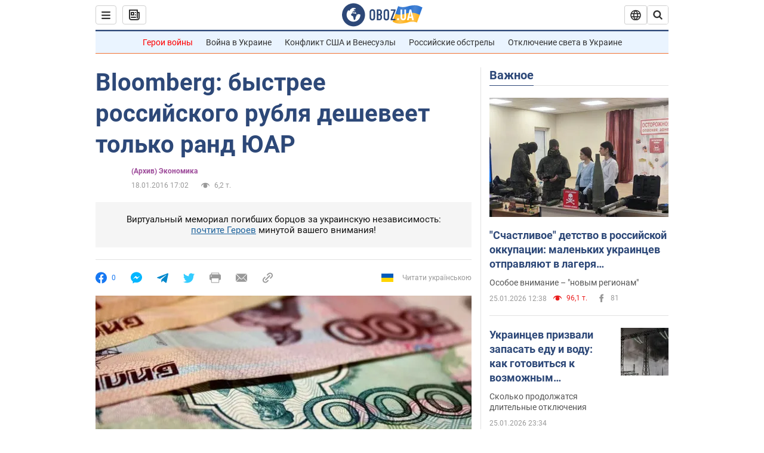

--- FILE ---
content_type: application/x-javascript; charset=utf-8
request_url: https://servicer.idealmedia.io/1418748/1?nocmp=1&sessionId=697725b7-00066&sessionPage=1&sessionNumberWeek=1&sessionNumber=1&scale_metric_1=64.00&scale_metric_2=256.00&scale_metric_3=100.00&cbuster=1769416119772366642671&pvid=362c6f67-c6f9-4ec5-8fe3-5ac08a7ab79a&implVersion=11&lct=1763555100&mp4=1&ap=1&consentStrLen=0&wlid=692df924-ed56-442b-ac7e-ed53103cc126&uniqId=0d414&niet=4g&nisd=false&evt=%5B%7B%22event%22%3A1%2C%22methods%22%3A%5B1%2C2%5D%7D%2C%7B%22event%22%3A2%2C%22methods%22%3A%5B1%2C2%5D%7D%5D&pv=5&jsv=es6&dpr=1&hashCommit=cbd500eb&apt=2016-01-18T17%3A02%3A00&tfre=3566&w=0&h=1&tl=150&tlp=1&sz=0x1&szp=1&szl=1&cxurl=https%3A%2F%2Ffinance.obozrevatel.com%2Fbusiness-and-finance%2F81350-bloomberg-byistree-rossijskogo-rublya-desheveet-tolko-rand-yuar.htm&ref=&lu=https%3A%2F%2Ffinance.obozrevatel.com%2Fbusiness-and-finance%2F81350-bloomberg-byistree-rossijskogo-rublya-desheveet-tolko-rand-yuar.htm
body_size: 881
content:
var _mgq=_mgq||[];
_mgq.push(["IdealmediaLoadGoods1418748_0d414",[
["ua.tribuna.com","11961719","1","Дерюгина ответила на вопрос, почему развелась с Блохиным","Президент Украинской федерации гимнастики Ирина Дерюгина рассказала, почему завершился ее брак с Олегом Блохиным.– Почему вы развелись?– У него родились дети.","0","","","","rSgJRV1vSNYnUuZf9l9SR2dXwKwsMWrZAqzj6gckWwU0SzVyF_SAN_yRZlnvElbRJP9NESf5a0MfIieRFDqB_Kldt0JdlZKDYLbkLtP-Q-VhQnPJjaZzLBCl2mxIxTt5",{"i":"https://s-img.idealmedia.io/n/11961719/45x45/160x0x520x520/aHR0cDovL2ltZ2hvc3RzLmNvbS90LzQyNjAwMi85MjI3NTQ4ODU2NmYyMWU5ODlkYWVlN2NhMjI4NTQ4NS5qcGc.webp?v=1769416119-9hr6c6CU7X8cZUzisSMInApGbPoh9MzpuP8YywAJGI8","l":"https://clck.idealmedia.io/pnews/11961719/i/1298901/pp/1/1?h=rSgJRV1vSNYnUuZf9l9SR2dXwKwsMWrZAqzj6gckWwU0SzVyF_SAN_yRZlnvElbRJP9NESf5a0MfIieRFDqB_Kldt0JdlZKDYLbkLtP-Q-VhQnPJjaZzLBCl2mxIxTt5&utm_campaign=obozrevatel.com&utm_source=obozrevatel.com&utm_medium=referral&rid=0452de46-fa91-11f0-976a-d404e6f98490&tt=Direct&att=3&afrd=296&iv=11&ct=1&gdprApplies=0&muid=q0qD91My9Ws0&st=-300&mp4=1&h2=RGCnD2pppFaSHdacZpvmnoTb7XFiyzmF87A5iRFByjtkApNTXTADCUxIDol3FKO5_5gowLa8haMRwNFoxyVg8A**","adc":[],"sdl":0,"dl":"","category":"Спорт","dbbr":0,"bbrt":0,"type":"e","media-type":"static","clicktrackers":[],"cta":"Читати далі","cdt":"","tri":"0452efdc-fa91-11f0-976a-d404e6f98490","crid":"11961719"}],],
{"awc":{},"dt":"desktop","ts":"","tt":"Direct","isBot":1,"h2":"RGCnD2pppFaSHdacZpvmnoTb7XFiyzmF87A5iRFByjtkApNTXTADCUxIDol3FKO5_5gowLa8haMRwNFoxyVg8A**","ats":0,"rid":"0452de46-fa91-11f0-976a-d404e6f98490","pvid":"362c6f67-c6f9-4ec5-8fe3-5ac08a7ab79a","iv":11,"brid":32,"muidn":"q0qD91My9Ws0","dnt":2,"cv":2,"afrd":296,"consent":true,"adv_src_id":39175}]);
_mgqp();
